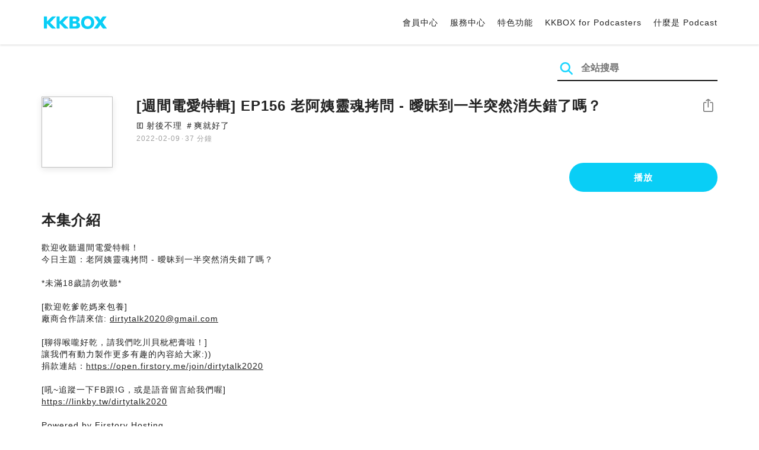

--- FILE ---
content_type: text/html; charset=UTF-8
request_url: https://podcast.kkbox.com/tw/episode/KoTD1_bU3h-xNXLlHc?utm_source=firstory&utm_medium=podcaster&utm_campaign=share
body_size: 6143
content:
<!doctype html>
<html lang="zh-TW">
<head>
    <meta charset="utf-8" />
    <meta name="viewport" content="width=device-width, initial-scale=1.0">
    <meta http-equiv="X-UA-Compatible" content="IE=Edge;chrome=1">

        <title>[週間電愛特輯] EP156 老阿姨靈魂拷問 - 曖昧到一半突然消失錯了嗎？ | 在 KKBOX 收聽 Podcast</title>

<meta name="description" content="在 KKBOX 收聽 [週間電愛特輯] EP156 老阿姨靈魂拷問 - 曖昧到一半突然消失錯了嗎？！歡迎收聽週間電愛特輯！﻿今日主題：老阿姨靈魂拷問 - 曖昧到一半突然消失錯了嗎？*未滿18歲請勿收聽*[歡迎乾爹乾媽來包養]廠商合作請來信: dirtytalk2020@gmail.com[聊得喉嚨好乾，請我們吃川貝枇杷膏啦！]讓我們有動力製作更多有趣的內容給大家:))捐款連結：https://open.firstory.me/join/dirtytalk2020[吼~追蹤一下FB跟IG，或是語音留言給我們喔]https://linkby.tw/dirtytalk2020Powered by Firstory Hosting">
<meta name="keywords" content="KKBOX, Podcast, 聲音, 頻道, 單集, 節目, 分類">

<meta property="og:type" content="website"/>
<meta property="og:title" content="[週間電愛特輯] EP156 老阿姨靈魂拷問 - 曖昧到一半突然消失錯了嗎？ | 在 KKBOX 收聽 Podcast"/>
<meta property="og:description" content="在 KKBOX 收聽 [週間電愛特輯] EP156 老阿姨靈魂拷問 - 曖昧到一半突然消失錯了嗎？！歡迎收聽週間電愛特輯！﻿今日主題：老阿姨靈魂拷問 - 曖昧到一半突然消失錯了嗎？*未滿18歲請勿收聽*[歡迎乾爹乾媽來包養]廠商合作請來信: dirtytalk2020@gmail.com[聊得喉嚨好乾，請我們吃川貝枇杷膏啦！]讓我們有動力製作更多有趣的內容給大家:))捐款連結：https://open.firstory.me/join/dirtytalk2020[吼~追蹤一下FB跟IG，或是語音留言給我們喔]https://linkby.tw/dirtytalk2020Powered by Firstory Hosting"/>
<meta property="og:image" content="https://i.kfs.io/podcast_episode/global/1717308v1/fit/1200x630.png"/>
<meta property="og:image:width" content="1200"/>
<meta property="og:image:height" content="630"/>
<meta property="og:site_name" content="KKBOX" />
<meta property="og:url" content="https://podcast.kkbox.com/tw/episode/KoTD1_bU3h-xNXLlHc"/>
<meta property="og:locale" content="zh_TW"/>
<meta property="fb:app_id" content="314155392230"/>

<meta name="twitter:card" content="summary_large_image"/>
<meta name="twitter:site" content="@kkbox"/>
<meta name="twitter:title" content="[週間電愛特輯] EP156 老阿姨靈魂拷問 - 曖昧到一半突然消失錯了嗎？ | 在 KKBOX 收聽 Podcast"/>
<meta name="twitter:description" content="在 KKBOX 收聽 [週間電愛特輯] EP156 老阿姨靈魂拷問 - 曖昧到一半突然消失錯了嗎？！歡迎收聽週間電愛特輯！﻿今日主題：老阿姨靈魂拷問 - 曖昧到一半突然消失錯了嗎？*未滿18歲請勿收聽*[歡迎乾爹乾媽來包養]廠商合作請來信: dirtytalk2020@gmail.com[聊得喉嚨好乾，請我們吃川貝枇杷膏啦！]讓我們有動力製作更多有趣的內容給大家:))捐款連結：https://open.firstory.me/join/dirtytalk2020[吼~追蹤一下FB跟IG，或是語音留言給我們喔]https://linkby.tw/dirtytalk2020Powered by Firstory Hosting"/>
<meta name="twitter:image" content="https://i.kfs.io/podcast_episode/global/1717308v1/fit/1200x630.png"/>

<link rel="canonical" href="https://podcast.kkbox.com/tw/episode/KoTD1_bU3h-xNXLlHc">


<link rel="alternate" hreflang="ja-jp" href="https://podcast.kkbox.com/jp/episode/KoTD1_bU3h-xNXLlHc" />
<link rel="alternate" hreflang="en-sg" href="https://podcast.kkbox.com/sg/episode/KoTD1_bU3h-xNXLlHc" />
<link rel="alternate" hreflang="en-my" href="https://podcast.kkbox.com/my/episode/KoTD1_bU3h-xNXLlHc" />
<link rel="alternate" hreflang="en" href="https://podcast.kkbox.com/sg/episode/KoTD1_bU3h-xNXLlHc" />
<link rel="alternate" hreflang="en-tw" href="https://podcast.kkbox.com/tw/episode/KoTD1_bU3h-xNXLlHc" />
<link rel="alternate" hreflang="zh-tw" href="https://podcast.kkbox.com/tw/episode/KoTD1_bU3h-xNXLlHc" />
<link rel="alternate" hreflang="zh" href="https://podcast.kkbox.com/tw/episode/KoTD1_bU3h-xNXLlHc" />
<link rel="alternate" hreflang="x-default" href="https://podcast.kkbox.com/episode/KoTD1_bU3h-xNXLlHc" />


<meta property="al:ios:url" content="kkbox://podcast.episode/KoTD1_bU3h-xNXLlHc" />
<meta property="al:ios:app_store_id" content="300915900" />
<meta property="al:ios:app_name" content="KKBOX" />
<meta property="al:android:url" content="kkbox://podcast.episode/KoTD1_bU3h-xNXLlHc" />
<meta property="al:android:package" content="com.skysoft.kkbox.android" />
<meta property="al:android:app_name" content="KKBOX" />
<meta property="al:web:url" content="https://podcast.kkbox.com/tw/episode/KoTD1_bU3h-xNXLlHc" />

    <link rel="shortcut icon" href="https://www.kkbox.com/favicon.ico"/>
    <link rel="preconnect" href="https://pkg.kfs.io">
    <link rel="preconnect" href="https://i.kfs.io">
    <link rel="preconnect" href="https://cdn.jsdelivr.net">

        <link href="/css/podcast/episode-page.505251b60c36b6767d71.css" rel="stylesheet">
    <link rel="stylesheet" media="print" href="/css/podcast/widget-generator-modal.0d6b1cceb268da3ce52d.css" onload="this.media='all'; this.onload=null;">
<noscript><link rel="stylesheet" href="/css/podcast/widget-generator-modal.0d6b1cceb268da3ce52d.css"></noscript>

        <script defer src="https://cdn.jsdelivr.net/npm/linkifyjs@2.1.9/dist/linkify.min.js" integrity="sha256-b8aRDYEOoOLGpyaXMI3N2nWUbjSeQ2QxzKjmPnCa4yA=" crossorigin="anonymous"></script>
<script defer src="https://cdn.jsdelivr.net/npm/linkifyjs@2.1.9/dist/linkify-element.min.js" integrity="sha256-9hV9vEzCUdl5GBhZHgRcrkZgXy+xtiTt+XM9yDuR33Y=" crossorigin="anonymous"></script>
    <script defer crossorigin="anonymous" src="https://pkg.kfs.io/kk-web/sharebox.js/2.1.0/main.js"></script>

            
        <script src="https://cdn.jsdelivr.net/npm/clipboard@2.0.6/dist/clipboard.min.js" integrity="sha256-inc5kl9MA1hkeYUt+EC3BhlIgyp/2jDIyBLS6k3UxPI=" crossorigin="anonymous"></script>
    
        <script type="application/ld+json">
    {"@context":"http://schema.org","@type":"BreadcrumbList","itemListElement":[{"@type":"ListItem","position":1,"item":"https://podcast.kkbox.com/tw","name":"KKBOX Podcast | 說的唱的都好聽"},{"@type":"ListItem","position":2,"item":"https://podcast.kkbox.com/tw/channel/D-TULHwkYaoIFq4IgW","name":"射後不理 ＃爽就好了"},{"@type":"ListItem","position":3,"item":"https://podcast.kkbox.com/tw/episode/KoTD1_bU3h-xNXLlHc","name":"[週間電愛特輯] EP156 老阿姨靈魂拷問 - 曖昧到一半突然消失錯了嗎？"}]}</script>
    <script type="application/ld+json">
    {"@context":"http://schema.org","@type":"PodcastEpisode","url":"https://podcast.kkbox.com/tw/episode/KoTD1_bU3h-xNXLlHc","name":"[週間電愛特輯] EP156 老阿姨靈魂拷問 - 曖昧到一半突然消失錯了嗎？","description":"歡迎收聽週間電愛特輯！﻿今日主題：老阿姨靈魂拷問 - 曖昧到一半突然消失錯了嗎？*未滿18歲請勿收聽*[歡迎乾爹乾媽來包養]廠商合作請來信: dirtytalk2020@gmail.com[聊得喉嚨好乾，請我們吃川貝枇杷膏啦！]讓我們有動力製作更多有趣的內容給大家:))捐款連結：https://open.firstory.me/join/dirtytalk2020[吼~追蹤一下FB跟IG，或是語音留言給我們喔]https://linkby.tw/dirtytalk2020Powered by Firstory Hosting","publisher":{"@type":"Person","name":"咪咪 \u0026 淳淳"},"author":{"@type":"Person","name":"咪咪 \u0026 淳淳"},"datePublished":"2022-02-09","timeRequired":"PT37M51S","partOfSeries":{"@type":"PodcastSeries","name":"射後不理 ＃爽就好了","url":"https://podcast.kkbox.com/tw/channel/D-TULHwkYaoIFq4IgW"},"image":"https://i.kfs.io/podcast_channel/global/70v6/cropresize/300x300.jpg","accessMode":"auditory","mainEntityOfPage":{"@type":"WebPage","@id":"https://podcast.kkbox.com/tw/episode/KoTD1_bU3h-xNXLlHc"},"offers":[{"@type":"Offer","price":"Free"}]}</script>

    <script>
(() => {
    const $script = document.createElement('script');
    $script.src = 'https://cdn.jsdelivr.net/npm/@elastic/apm-rum@5.12.0/dist/bundles/elastic-apm-rum.umd.min.js';
    $script.async = true;
    $script.crossorigin = 'anonymous';
    $script.onload = () =>  {
        // Initialize
        elasticApm.init({
            serviceName: "podcast-kkbox-com",
            serverUrl: "https://apm.kkbox.com",
            environment: "production"
        });

        
        // Capture global error event
        window.addEventListener('error', (event) => {
            try {
                elasticApm.captureError(event.error);
            } catch (e) {}
        });
    };
    document.head.appendChild($script);
})();
</script>
    <!-- Google Tag Manager -->
<script>(function(w,d,s,l,i){w[l]=w[l]||[];w[l].push({'gtm.start':
    new Date().getTime(),event:'gtm.js'});var f=d.getElementsByTagName(s)[0],
    j=d.createElement(s),dl=l!='dataLayer'?'&l='+l:'';j.async=true;j.src=
    'https://www.googletagmanager.com/gtm.js?id='+i+dl;f.parentNode.insertBefore(j,f);
    })(window,document,'script','dataLayer','GTM-K4SDJPS');</script>
<!-- End Google Tag Manager -->
</head>
<body>
    <header class="header">
    <div class="container">
        <div class="nav-link-group--left">
            <a class="nav-link--logo" href="https://www.kkbox.com/tw/tc/"
               data-ga-category="Podcast" data-ga-action="Click Header" data-ga-label="KKBOX Logo"></a>
        </div>
        <div class="nav-link-group--center"></div>
        <div class="nav-link-group--right">
            <nav class="desktop-menu">
                <ul>
                                        <li class="nav-link">
                        <a href="https://ssl.kkbox.com/tw/membership/index.php"  target="_blank" rel="noopener"                            data-ga-category="Podcast" data-ga-action="Click Header" data-ga-label="https://ssl.kkbox.com/tw/membership/index.php">會員中心</a>
                    </li>
                                        <li class="nav-link">
                        <a href="https://help.kkbox.com/tw/zh-tw?p=kkbox"  target="_blank" rel="noopener"                            data-ga-category="Podcast" data-ga-action="Click Header" data-ga-label="https://help.kkbox.com/tw/zh-tw?p=kkbox">服務中心</a>
                    </li>
                                        <li class="nav-link">
                        <a href="https://www.kkbox.com/tw/tc/feature"                            data-ga-category="Podcast" data-ga-action="Click Header" data-ga-label="https://www.kkbox.com/tw/tc/feature">特色功能</a>
                    </li>
                                        <li class="nav-link">
                        <a href="/podcasters"                            data-ga-category="Podcast" data-ga-action="Click Header" data-ga-label="/podcasters">KKBOX for Podcasters</a>
                    </li>
                                        <li class="nav-link">
                        <a href="/tw/about"                            data-ga-category="Podcast" data-ga-action="Click Header" data-ga-label="/tw/about">什麼是 Podcast</a>
                    </li>
                                    </ul>
            </nav>
            <div class="mobile-hamburger" onclick="document.querySelector('.nav-link-group--mobile').classList.add('active')"></div>
        </div>
        <div class="nav-link-group--mobile">
            <div class="mobile-menu">
                <ul>
                    <li class="nav-link--close">
                        <div class="mobile-close" onclick="document.querySelector('.nav-link-group--mobile').classList.remove('active')"></div>
                    </li>

                    
                                        <li class="nav-link">
                        <a href="https://ssl.kkbox.com/tw/membership/index.php"  target="_blank" rel="noopener"                            data-ga-category="Podcast" data-ga-action="Click Header" data-ga-label="https://ssl.kkbox.com/tw/membership/index.php">會員中心</a>
                    </li>
                                        <li class="nav-link">
                        <a href="https://help.kkbox.com/tw/zh-tw?p=kkbox"  target="_blank" rel="noopener"                            data-ga-category="Podcast" data-ga-action="Click Header" data-ga-label="https://help.kkbox.com/tw/zh-tw?p=kkbox">服務中心</a>
                    </li>
                                        <li class="nav-link">
                        <a href="https://www.kkbox.com/tw/tc/feature"                            data-ga-category="Podcast" data-ga-action="Click Header" data-ga-label="https://www.kkbox.com/tw/tc/feature">特色功能</a>
                    </li>
                                        <li class="nav-link">
                        <a href="/podcasters"                            data-ga-category="Podcast" data-ga-action="Click Header" data-ga-label="/podcasters">KKBOX for Podcasters</a>
                    </li>
                                        <li class="nav-link">
                        <a href="/tw/about"                            data-ga-category="Podcast" data-ga-action="Click Header" data-ga-label="/tw/about">什麼是 Podcast</a>
                    </li>
                                    </ul>
            </div>
        </div>
    </div>
</header>

    <div class="page page--episode">
    <section class="section--search-box">
        <div class="container">
            <div class="search-box-wrapper">
                <form class="search-box "
      action="/tw/search" method="GET">
    <button class="search-icon" type="submit"></button>
    <input class="search-input" type="text" name="word" placeholder="全站搜尋" value="" required>
</form>
            </div>
        </div>
    </section>

    <div class="container">
        <section class="section-episode">
            <div class="cover-image-wrapper">
                <img class="cover-image" width="80" height="80" src="https://i.kfs.io/podcast_episode/global/1717308v1/cropresize/300x300.jpg">
            </div>

            <div class="episode-info-wrapper">
                <h3 class="title">[週間電愛特輯] EP156 老阿姨靈魂拷問 - 曖昧到一半突然消失錯了嗎？</h3>
                <div class="info">
                                        <span class="icon-explicit">🄴</span>
                                        <a class="channel" href="/tw/channel/D-TULHwkYaoIFq4IgW"
                    data-ga-category="Podcast" data-ga-action="Click Channel Link in Episode Info" data-ga-label="射後不理 ＃爽就好了">
                        射後不理 ＃爽就好了
                    </a>
                </div>
                <div class="data-and-duration">
                    <span class="date">2022-02-09</span>·<span class="duration">37 分鐘</span>
                </div>
            </div>

            <div class="share-action-wrapper">
                <share-box>
                    <button type="button" class="btn btn-share"
                            data-ga-category="Podcast" data-ga-action="Share Episode" data-ga-label="[週間電愛特輯] EP156 老阿姨靈魂拷問 - 曖昧到一半突然消失錯了嗎？">
                        分享
                    </button>
                </share-box>
            </div>

            <div class="listen-action-wrapper">
                                    <a class="btn btn-blue btn-play"
                       href="https://play.kkbox.com/podcast/episode/KoTD1_bU3h-xNXLlHc" target="_blank"
                       rel="noopener"
                       data-ga-category="Podcast" data-ga-action="Play Episode in Web Player" data-ga-label="[週間電愛特輯] EP156 老阿姨靈魂拷問 - 曖昧到一半突然消失錯了嗎？">
                        播放
                    </a>
                            </div>
        </section>

        <section class="section-content">
            <h2 class="section-title">本集介紹</h2>

            
            <p class="description js-linkify">
                
                歡迎收聽週間電愛特輯！﻿<br />
今日主題：老阿姨靈魂拷問 - 曖昧到一半突然消失錯了嗎？<br />
<br />
*未滿18歲請勿收聽*<br />
<br />
[歡迎乾爹乾媽來包養]<br />
廠商合作請來信: dirtytalk2020@gmail.com<br />
<br />
[聊得喉嚨好乾，請我們吃川貝枇杷膏啦！]<br />
讓我們有動力製作更多有趣的內容給大家:))<br />
捐款連結：https://open.firstory.me/join/dirtytalk2020<br />
<br />
[吼~追蹤一下FB跟IG，或是語音留言給我們喔]<br />
https://linkby.tw/dirtytalk2020<br />
<br />
Powered by Firstory Hosting
            </p>
        </section>
    </div>

    
        <div class="modal modal-widget-generator" hidden>
        <div class="modal-content">
            <div class="icon-close-modal" onclick="document.querySelector('.modal-widget-generator').hidden = true">✕</div>
            <h3 class="modal-title">取得嵌入碼</h3>
            <div class="iframe-wrapper" data-iframe-wrapper></div>
            <div class="widget-setting-wrapper">
                <div class="widget-setting" data-theme-radio>
                    <h4 class="setting-title">• 外觀設定</h4>
                    <label for="theme-auto">
                        <input type="radio" id="theme-auto" name="theme" value="" checked> 自動
                    </label>
                    <label for="light">
                        <input type="radio" id="light" name="theme" value="light"> 淺色
                    </label>
                    <label for="dark">
                        <input type="radio" id="dark" name="theme" value="dark"> 深色
                    </label>
                </div>
                <div class="widget-setting" data-width-radio>
                    <h4 class="setting-title">• 尺寸設定</h4>
                    <label for="width-auto">
                        <input type="radio" id="width-auto" name="width" value="100%" checked> 自動
                    </label>
                    <label for="large">
                        <input type="radio" id="large" name="width" value="700"> 大
                    </label>
                    <label for="small">
                        <input type="radio" id="small" name="width" value="290"> 小
                    </label>
                </div>
            </div>
            <div class="embed-code-wrapper">
                <textarea class="embed-code" id="embed-code" readonly data-embed-code></textarea>
                <button class="btn btn-copy" data-copy-html data-clipboard-target="#embed-code">複製</button>
            </div>
        </div>
    </div>
    </div>


    <footer class="pm-footer">
    <div class="pm-footer-menu">
                <div class="pm-footer-column">
            <div class="pm-footer-subtitle">探索 KKBOX</div>
                        <div class="pm-footer-li">
                <a href="https://www.kkbox.com/tw/tc/feature"                    data-ga-category="Podcast" data-ga-action="Click Footer" data-ga-label="https://www.kkbox.com/tw/tc/feature">
                   特色功能
                </a>
            </div>
                        <div class="pm-footer-li">
                <a href="https://www.kkbox.com/service/daily-free/"                    data-ga-category="Podcast" data-ga-action="Click Footer" data-ga-label="https://www.kkbox.com/service/daily-free/">
                   免費聽
                </a>
            </div>
                        <div class="pm-footer-li">
                <a href="https://www.kkbox.com/tw/tc/download"                    data-ga-category="Podcast" data-ga-action="Click Footer" data-ga-label="https://www.kkbox.com/tw/tc/download">
                   支援平台
                </a>
            </div>
                    </div>
                <div class="pm-footer-column">
            <div class="pm-footer-subtitle">娛樂情報</div>
                        <div class="pm-footer-li">
                <a href="https://www.kkbox.com/tw/tc/info/"                    data-ga-category="Podcast" data-ga-action="Click Footer" data-ga-label="https://www.kkbox.com/tw/tc/info/">
                   音樂趨勢
                </a>
            </div>
                        <div class="pm-footer-li">
                <a href="https://kma.kkbox.com/charts/?terr=tw&amp;lang=tc"  target="_blank" rel="noopener"                    data-ga-category="Podcast" data-ga-action="Click Footer" data-ga-label="https://kma.kkbox.com/charts/?terr=tw&amp;lang=tc">
                   音樂排行榜
                </a>
            </div>
                        <div class="pm-footer-li">
                <a href="https://kma.kkbox.com/awards/"  target="_blank" rel="noopener"                    data-ga-category="Podcast" data-ga-action="Click Footer" data-ga-label="https://kma.kkbox.com/awards/">
                   年度風雲榜
                </a>
            </div>
                    </div>
                <div class="pm-footer-column">
            <div class="pm-footer-subtitle">會員服務</div>
                        <div class="pm-footer-li">
                <a href="https://ssl.kkbox.com/billing.php"  target="_blank" rel="noopener"                    data-ga-category="Podcast" data-ga-action="Click Footer" data-ga-label="https://ssl.kkbox.com/billing.php">
                   付費及儲值
                </a>
            </div>
                        <div class="pm-footer-li">
                <a href="https://mykkid.kkbox.com/"  target="_blank" rel="noopener"                    data-ga-category="Podcast" data-ga-action="Click Footer" data-ga-label="https://mykkid.kkbox.com/">
                   會員中心
                </a>
            </div>
                        <div class="pm-footer-li">
                <a href="https://help.kkbox.com/tw/zh-tw?p=kkbox"  target="_blank" rel="noopener"                    data-ga-category="Podcast" data-ga-action="Click Footer" data-ga-label="https://help.kkbox.com/tw/zh-tw?p=kkbox">
                   服務中心
                </a>
            </div>
                        <div class="pm-footer-li">
                <a href="https://www.kkbox.com/about/zh-tw/terms"                    data-ga-category="Podcast" data-ga-action="Click Footer" data-ga-label="https://www.kkbox.com/about/zh-tw/terms">
                   會員使用條款
                </a>
            </div>
                    </div>
                <div class="pm-footer-column">
            <div class="pm-footer-subtitle">關於我們</div>
                        <div class="pm-footer-li">
                <a href="https://www.kkbox.com/about/zh-tw/"                    data-ga-category="Podcast" data-ga-action="Click Footer" data-ga-label="https://www.kkbox.com/about/zh-tw/">
                   關於 KKBOX
                </a>
            </div>
                        <div class="pm-footer-li">
                <a href="https://www.kkbox.com/about/zh-tw/news"                    data-ga-category="Podcast" data-ga-action="Click Footer" data-ga-label="https://www.kkbox.com/about/zh-tw/news">
                   新聞中心
                </a>
            </div>
                        <div class="pm-footer-li">
                <a href="https://www.kkbox.com/about/zh-tw/ad-cooperation/user-profile"                    data-ga-category="Podcast" data-ga-action="Click Footer" data-ga-label="https://www.kkbox.com/about/zh-tw/ad-cooperation/user-profile">
                   廣告合作
                </a>
            </div>
                        <div class="pm-footer-li">
                <a href="https://www.kkbox.com/about/zh-tw/contact"                    data-ga-category="Podcast" data-ga-action="Click Footer" data-ga-label="https://www.kkbox.com/about/zh-tw/contact">
                   聯絡我們
                </a>
            </div>
                        <div class="pm-footer-li">
                <a href="https://www.soundscape.net"  target="_blank" rel="noopener"                    data-ga-category="Podcast" data-ga-action="Click Footer" data-ga-label="https://www.soundscape.net">
                   歌曲上架
                </a>
            </div>
                        <div class="pm-footer-li">
                <a href="https://funplay.hinet.net"  target="_blank" rel="noopener"                    data-ga-category="Podcast" data-ga-action="Click Footer" data-ga-label="https://funplay.hinet.net">
                   營業公播服務
                </a>
            </div>
                        <div class="pm-footer-li">
                <a href="https://careers.kkbox.com"  target="_blank" rel="noopener"                    data-ga-category="Podcast" data-ga-action="Click Footer" data-ga-label="https://careers.kkbox.com">
                   人才招募
                </a>
            </div>
                        <div class="pm-footer-li">
                <a href="https://www.kkbox.com/about/zh-tw/privacy?terr=tw"                    data-ga-category="Podcast" data-ga-action="Click Footer" data-ga-label="https://www.kkbox.com/about/zh-tw/privacy?terr=tw">
                   隱私權政策
                </a>
            </div>
                    </div>
                <div class="pm-footer-column-socials">
                        <a class="pm-social pm-facebook" href="https://www.facebook.com/KKBOXTW" target="_blank" rel="noopener"
               data-ga-category="Podcast" data-ga-action="Click Footer" data-ga-label="https://www.facebook.com/KKBOXTW"></a>
                        <a class="pm-social pm-youtube" href="https://www.youtube.com/user/KKBOX" target="_blank" rel="noopener"
               data-ga-category="Podcast" data-ga-action="Click Footer" data-ga-label="https://www.youtube.com/user/KKBOX"></a>
                        <a class="pm-social pm-instagram" href="https://instagram.com/kkbox_tw" target="_blank" rel="noopener"
               data-ga-category="Podcast" data-ga-action="Click Footer" data-ga-label="https://instagram.com/kkbox_tw"></a>
                    </div>
    </div>
    <div class="pm-all-width">
        <div class="pm-terr-lang">
            <div class="pm-terr">
                <select id="pm-terr-select" onchange="window.location = this.options[this.selectedIndex].value;" tabindex="-1">
                                            <option value="https://podcast.kkbox.com/tw/episode/KoTD1_bU3h-xNXLlHc?utm_campaign=share&amp;utm_medium=podcaster&amp;utm_source=firstory"
                                 selected >
                            台灣
                        </option>
                                            <option value="https://podcast.kkbox.com/sg/episode/KoTD1_bU3h-xNXLlHc?utm_campaign=share&amp;utm_medium=podcaster&amp;utm_source=firstory"
                                >
                            新加坡
                        </option>
                                            <option value="https://podcast.kkbox.com/my/episode/KoTD1_bU3h-xNXLlHc?utm_campaign=share&amp;utm_medium=podcaster&amp;utm_source=firstory"
                                >
                            馬來西亞
                        </option>
                                            <option value="https://podcast.kkbox.com/jp/episode/KoTD1_bU3h-xNXLlHc?utm_campaign=share&amp;utm_medium=podcaster&amp;utm_source=firstory"
                                >
                            日本
                        </option>
                                    </select>
                <label for="pm-terr-select">台灣</label>
                <div class="pm-dropdown-menu" tabindex="0"><button>台灣</button>
                    <div class="pm-dropdown">
                                                    <a class="pm-dropdown-li" href="https://podcast.kkbox.com/tw/episode/KoTD1_bU3h-xNXLlHc?utm_campaign=share&amp;utm_medium=podcaster&amp;utm_source=firstory">台灣</a>
                                                    <a class="pm-dropdown-li" href="https://podcast.kkbox.com/sg/episode/KoTD1_bU3h-xNXLlHc?utm_campaign=share&amp;utm_medium=podcaster&amp;utm_source=firstory">新加坡</a>
                                                    <a class="pm-dropdown-li" href="https://podcast.kkbox.com/my/episode/KoTD1_bU3h-xNXLlHc?utm_campaign=share&amp;utm_medium=podcaster&amp;utm_source=firstory">馬來西亞</a>
                                                    <a class="pm-dropdown-li" href="https://podcast.kkbox.com/jp/episode/KoTD1_bU3h-xNXLlHc?utm_campaign=share&amp;utm_medium=podcaster&amp;utm_source=firstory">日本</a>
                                            </div>
                </div>
            </div>
        </div>
        <div class="pm-copyright">Copyright © 2026 KKBOX All Rights Reserved.</div>
    </div>
</footer>

    <script src="/js/podcast/episode-page.77834be4a24dba67e671.js"></script>
<script>
(function(EpisodePage) {
    var page = new EpisodePage();

    page.initLinkify({
        element: document.querySelector('.js-linkify')
    });

    page.useShortUrlInShareBox({
        shortUrlApiEndpoint: "/api/short-url?url=https%3A%2F%2Fpodcast.kkbox.com%2Ftw%2Fepisode%2FKoTD1_bU3h-xNXLlHc"
    })

    page.showWidgetIconInShareBox({
        clickWidgetIconCallback: () => { page.showWidgetGeneratorModal(); }
    });

    page.initPlaybackPopup({
        element: document.querySelector('.js-click-play-in-kkbox'),
        protocolUrl: "kkbox://podcast.episode/KoTD1_bU3h-xNXLlHc",
        locale: "tc"
    });

    page.initWidgetGeneratorModal({
        $modal: document.querySelector('.modal-widget-generator'),
        episodeId: "KoTD1_bU3h-xNXLlHc",
        terr: "tw",
        host: "https://podcast-cdn.kkbox.com",
        i18n: {
            copied: "已複製"
        }
    });
})(window.EpisodePage);
</script>
</body>
</html>
